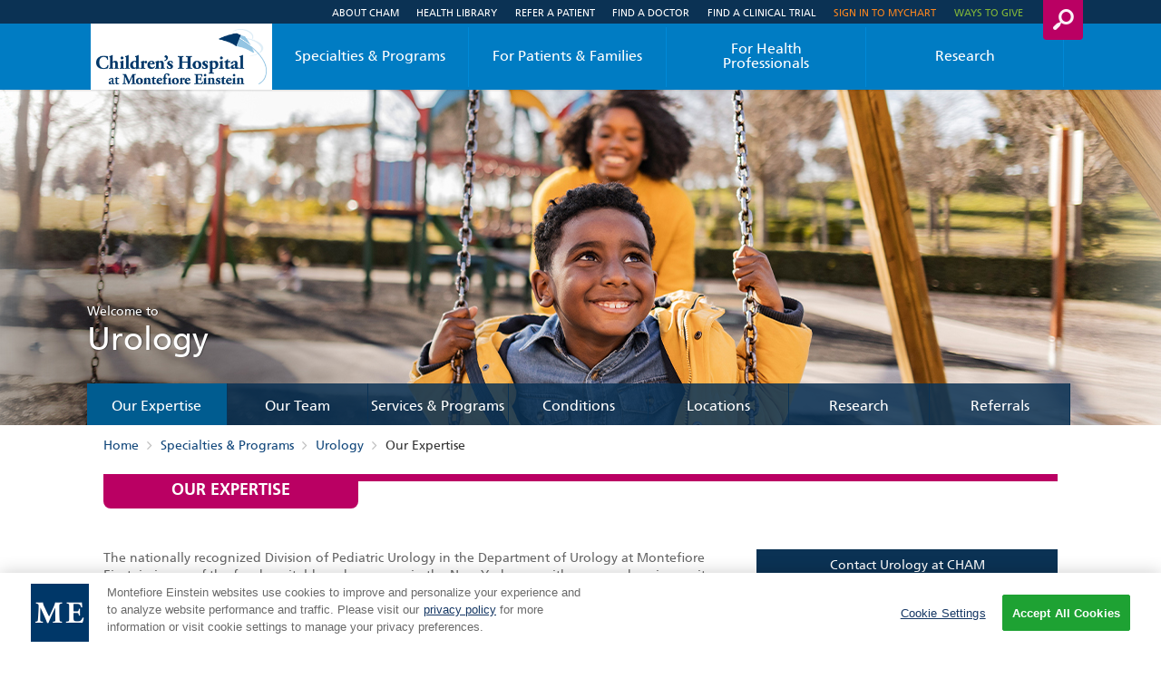

--- FILE ---
content_type: text/html; charset=utf-8
request_url: https://www.cham.org/specialties-and-programs/urology/our-expertise
body_size: 32973
content:


<!DOCTYPE html>
<html id="htmlTag" xmlns="http://www.w3.org/1999/xhtml" lang="en">
<head id="Head1">
    <!--Copyright Bridgeline Digital, Inc. An unpublished work created in 2009. All rights reserved. This software contains the confidential and trade secret information of Bridgeline Digital, Inc. ("Bridgeline").  Copying, distribution or disclosure without Bridgeline's express written permission is prohibited-->
    <title>Urology – Our Expertise | The Children's Hospital at Montefiore</title>
<meta name="description" content="Urology doctor visits are comfortable and easy for young patients at our hospital-based program within the Children&#39;s Hospital at Montefiore." />
<link media="ALL" rel="stylesheet" type="text/css" href="/Style%20Library/PageStyle/style-new.css?v=638883633420023949" />
<link media="Screen" rel="stylesheet" type="text/css" href="/Style%20Library/PageStyle/updates.css?v=639010270400000000" />
<link media="Screen" rel="stylesheet" type="text/css" href="/Style%20Library/PageStyle/overrides.css?v=638895693004990724" />
<link media="Screen" rel="stylesheet" type="text/css" href="/Style%20Library/PageStyle/alert2.css?v=638883633413264027" />
<link href="https://www.cham.org/specialties-and-programs/urology/our-expertise" rel="canonical" /><script type="text/javascript" src="//code.jquery.com/jquery-3.7.1.min.js"></script>
<script type="text/javascript" src="https://ajax.googleapis.com/ajax/libs/jqueryui/1.11.1/jquery-ui.min.js"></script>
<script type="text/javascript" src="/js/CustomTrackingScript.js?v=638670192220000000"></script>
<script type="text/javascript" src="/Script%20Library/PageScripts/common.js?v=639010270380000000"></script>
<script type="text/javascript" src="/Script%20Library/PageScripts/easyzoom.js?v=639010270380000000"></script>
<script type="text/javascript" src="/Script%20Library/PageScripts/modernizr.js?v=639010270380000000"></script>
<script type="text/javascript" src="/Script%20Library/PageScripts/slider.js?v=639010270380000000"></script>
<script type="text/javascript" src="/Script%20Library/PageScripts/jssor.slider.min.js?v=638883633401884285"></script>
<script type="text/javascript" src="/Script%20Library/PageScripts/cham-gtm.js?v=638883633392634401"></script>
<script type="text/javascript" src="/Script%20Library/PageScripts/new_cham_donate_js.js?v=638883633405134250"></script>
<script type="text/javascript" src="/Script%20Library/PageScripts/chatbot.js?v=638883633392854482"></script>
<script type="text/javascript" src="/Script%20Library/PageScripts/titlefix.js?v=638883633406834173"></script>
<script type="text/javascript" src="/Script%20Library/PageScripts/ctaTracking.js?v=638883633394984434"></script>
<script type="text/javascript" src="/Script%20Library/PageScripts/clean_space_on_fad-v1.js?v=638883633393334862"></script>
<script type="text/javascript" src="/Script%20Library/OneTrust/OneTrust.js?v=638883633389894516"></script>
<script type="text/javascript" src="/Script%20Library/PageScripts/nav-fix.js?v=638883633404904236"></script>
<script type="text/javascript" src="/js/form_validation.js?v=638670192220000000"></script>
<script type="text/javascript">
//<![CDATA[
var publicSiteUrl='https://www.cham.org/';
var editorContext='SiteEditor';
var basePageType='basepage';
var pageState='View';
var jSpinnerUrl='/iapps_images/spinner.gif';
var jRotatingCube='/iapps_images/loading-spinner.gif';
var jWebApiRoutePath='api';
var PageId='c6da5bf7-4059-4957-9fa3-0231acc3a2e8';
var WorkflowId='';
var ReferrerTypeId='8';
var ReferrerUrl='specialties-and-programs/urology/our-expertise/our-expertise';

var siteId = '8039ce09-e7da-47e1-bcec-df96b5e411f4';var swgif = '/Tracking/WebPageEventLogger.axd';
function Forms_OnCallbackError() { abortFormRequest = true;}
function Forms_OnCallbackComplete() { FormContainer_OnCallbackComplete(); }
//]]>
</script>

<script type="module" src="https://cdn.jsdelivr.net/npm/@bridgeline-digital/hawksearch-handlebars-ui@6.3.5/dist/hawksearch-handlebars-ui.min.js"></script>
<script type="text/javascript">
    addEventListener('hawksearch:loaded', () => {
        HawkSearch.init({
            clientId: '97781e6f1a6a4d42bf5e0e19e9d43c5f',
            search: {
                url: "/search",		// Url to your site's search page
                endpointUrl: "https://childrenshospitalatmontefiorecham.searchapi-na.hawksearch.com",
                itemTypes: {
                    default: "content"
                },
            },
            recommendations: {
                endpointUrl: "https://childrenshospitalatmontefiorecham.recs-na.hawksearch.com"       // Url of the Recommendations API in the Hawksearch DEV environment
            },
            tracking: {
                enabled: true,
                endpointUrl: "https://childrenshospitalatmontefiorecham.tracking-na.hawksearch.com"   // Url of the Tracking API in the Hawksearch DEV environment
            },
            urlPrefixes: {
                assets: "https://www.cham.org",
                content: "https://www.cham.org"
            },
            css: {
                customStyles: '/Style Library/PageStyle/hawksearch.css'
            },
            components: {
                "autocomplete": {
                    template: `
                        <div class="autocomplete">
                            <div class="row">
                                {{#if products.results.length}}
                                    {{#if (or categories.results.length content.results.length queries.results.length productSuggestedQueries.results.length contentSuggestedQueries.results.length)}}
                                    <div class="column column--12">
                                    {{else}}
                                    <div class="column column--12">
                                    {{/if}}
                                        <span class="autocomplete__title autocomplete__title--products">{{products.title}}</span>
                                        <div class="row autocomplete__products">
                                            {{#each products.results}}
                                                <div class="column column--12 column-sm--4">
                                                    <div class="autocomplete__product">
                                                        <a hawksearch-product="{{id}}" href="{{url}}" class="autocomplete__product__image">
                                                            <img hawksearch-image src="{{imageUrl}}" alt="" />
                                                        </a>
                                                        <span class="autocomplete__product__title">
                                                            <a hawksearch-product="{{id}}" href="{{url}}">{{getTitleHTML attributes}}</a>
                                                        </span>
                                                        {{#if rating}}
                                                            <hawksearch-rating rating="{{rating}}"></hawksearch-rating>
                                                        {{/if}}
                                                        {{#unless (eq price undefined)}}
                                                            <div class="autocomplete__product__price" itemprop="offers" itemtype="http://schema.org/Offer" itemscope>
                                                                {{#if (lt salePrice price)}}
                                                                    <span class="autocomplete__product__price__original">{{currency price}}</span>
                                                                    <span class="autocomplete__product__price__current" itemprop="price">{{currency salePrice}}</span>
                                                                {{else}}
                                                                    <span class="autocomplete__product__price-__current" itemprop="price">{{currency price}}</span>
                                                                {{/if}}
                                                            </div>
                                                        {{/unless}}
                                                        <hawksearch-variant-selector></hawksearch-variant-selector>
                                                    </div>
                                                </div>
                                            {{/each}}
                                        </div>
                                    </div>
                                {{/if}}
                                {{#if (or categories.results.length content.results.length queries.results.length productSuggestedQueries.results.length contentSuggestedQueries.results.length)}}
                                    {{#if products.results.length}}
                                    <div class="column column--12">
                                    {{else}}
                                    <div class="column column--12">
                                    {{/if}}
                                        {{#if productSuggestedQueries.results.length}}
                                            <span class="autocomplete__title autocomplete__title--queries">{{productSuggestedQueries.title}}</span>
                                            <ul class="autocomplete__list">
                                                {{#each productSuggestedQueries.results}}
                                                    <li>
                                                        <a hawksearch-query="{{query}}" href="{{url}}">{{query}}</a>
                                                    </li>
                                                {{/each}}
                                            </ul>
                                        {{/if}}
                                        {{#if contentSuggestedQueries.results.length}}
                                            <span class="autocomplete__title autocomplete__title--queries">{{contentSuggestedQueries.title}}</span>
                                            <ul class="autocomplete__list">
                                                {{#each contentSuggestedQueries.results}}
                                                    <li>
                                                        <a hawksearch-query="{{query}}" href="{{url}}">{{query}}</a>
                                                    </li>
                                                {{/each}}
                                            </ul>
                                        {{/if}}
                                        {{#if categories.results.length}}
                                            <span class="autocomplete__title autocomplete__title--categories">{{categories.title}}</span>
                                            <ul class="autocomplete__list">
                                                {{#each categories.results}}
                                                    <li>
                                                        <a hawksearch-category-field="{{field}}" hawksearch-category-value="{{value}}" href="{{url}}">{{html title}}</a>
                                                    </li>
                                                {{/each}}
                                            </ul>
                                        {{/if}}
                                        {{#if content.results.length}}
                                            <span class="autocomplete__title autocomplete__title--content">{{content.title}}</span>
                                            <ul class="autocomplete__list">
                                                {{#each content.results}}
                                                    <li>
                                                        <a hawksearch-content="{{id}}" href="{{url}}">{{html title}}</a>
                                                    </li>
                                                {{/each}}
                                            </ul>
                                        {{/if}}
                                        {{#if queries.results.length}}
                                            <span class="autocomplete__title autocomplete__title--queries">{{queries.title}}</span>
                                            <ul class="autocomplete__list">
                                                {{#each queries.results}}
                                                    <li>
                                                        <a hawksearch-query="{{query}}" href="{{url}}">{{query}}</a>
                                                    </li>
                                                {{/each}}
                                            </ul>
                                        {{/if}}
                                    </div>
                                {{/if}}
                            </div>
                            <div class="autocomplete__view-all">
                                <a hawksearch-view-all>View All</a>
                            </div>
                        </div>
                    `
                },
                "facets-list": {
                    strings: {
                        heading: "Filter"
                    }
                },
                "pagination": {
                    template: `
                        <div class="pagination">
                            {{#if strings.summary}}
                                <div class="pagination__summary">{{strings.summary}}</div>
                            {{/if}}
                            <div class="pagination__pages">
                                {{#if displayFirstLink}}
                                    <!--<span hawksearch-page="1" class="link pagination__page pagination__page--first" title="{{strings.first}}">
                                        First
                                    </span>-->
                                {{/if}}
                                {{#if displayPreviousLink}}
                                    <a hawksearch-page="{{subtract page 1}}" rel="prev" href="{{pageUrl (subtract page 1)}}" class="pagination__page pagination__page--previous" title="{{strings.previous}}">
                                        Previous
                                    </a>
                                {{/if}}
                                {{#each pages}}
                                    {{#if (eq this @root.page)}}
                                        <span class="pagination__page pagination__page--selected">{{this}}</span>
                                    {{else}}
                                        <a hawksearch-page="{{this}}" href="{{pageUrl this}}" class="pagination__page">{{this}}</a>
                                    {{/if}}
                                {{/each}}
                                {{#if displayNextLink}}
                                    <a hawksearch-page="{{add page 1}}" rel="next" href="{{pageUrl (add page 1)}}" class="pagination__page pagination__page--next" title="{{strings.next}}">
                                        Next
                                    </a>
                                {{/if}}
                                <!--{{#if displayLastLink}}
                                    <span hawksearch-page="{{totalPages}}" class="link pagination__page pagination__page--last" title="{{strings.last}}">
                                        Last
                                    </span>
                                {{/if}}-->
                            </div>
                        </div>
                    `
                },
                "search-field": {
                    strings: {
                        placeholder: "Enter Search"
                    },
                    template: `
                        <div class="search-field">
                            <div class="search-field-wrapper">
                                <input id="search-field" type="text" hawksearch-input value="{{query}}" placeholder="{{strings.placeholder}}" />
                                <a class="button-link" href="#" tabindex="0" onclick="reissueSearchSpecific('header');">Search</a>
                            </div>
                            <hawksearch-autocomplete></hawksearch-autocomplete>
                        </div>
                    `
                },
                "search-results": {
                    template: `
                        <hawksearch-modified-query></hawksearch-modified-query>
                        <hawksearch-query-suggestions></hawksearch-query-suggestions>
                        <div class="row">
                            <div class="column column--12 column-md--3 left-container">
                                <hawksearch-content-zone name="LeftTop"></hawksearch-content-zone>
                                <div hawksearch-facet-heading="" class="facet__heading">
                                    Results per Page
                                </div>
                                <hawksearch-page-size></hawksearch-page-size>
                                <div hawksearch-facet-heading="" class="facet__heading">
                                    Sort By
                                </div>
                                <hawksearch-sorting></hawksearch-sorting>
                                <hawksearch-facets-list></hawksearch-facets-list>
                                <hawksearch-content-zone name="LeftBottom"></hawksearch-content-zone>
                            </div>
                            <div class="column column--12 column-md--9">
                                <div class="row search-again">
                                    <div class="column">
                                        <div class="siderail-container">
                                            <div class="conditions-search">
                                                <h2 class="h5 uppercase light">Search Again</h2>
                                                <input type="text" placeholder="Enter Search" id="search-again" onkeydown=reissueSearch(event); value="{{getQuery}}">
                                                <p><a class="button-link pink full-width bottom-margin compact" href="#" tabindex="0" onclick="reissueSearchSpecific('again');">Search</a></p>
                                            </div>
                                        </div>
                                    </div>
                                </div>
                                <hawksearch-content-zone name="Top"></hawksearch-content-zone>
                                <hawksearch-content-zone name="Top2"></hawksearch-content-zone>
                                <hawksearch-tabs></hawksearch-tabs>
                                <hawksearch-selected-facets></hawksearch-selected-facets>
                                <div class="row results-container">
                                    <div class="column column--12">
                                        <hawksearch-pagination></hawksearch-pagination>
                                    </div>
                                </div>
                                <hawksearch-search-results-list></hawksearch-search-results-list>
                                <hawksearch-content-zone name="Bottom"></hawksearch-content-zone>
                                <hawksearch-content-zone name="Bottom2"></hawksearch-content-zone>
                                <div class="row">
                                    <div class="column column--12">
                                        <hawksearch-pagination></hawksearch-pagination>
                                    </div>
                                </div>
                            </div>
                        </div>
                    `
                },
                "search-results-item": {
                    template: `
                        <div class="search-results-list__item search-results-list__item--{{type}}">
                            {{#if pinned}}
                                <span class="search-results-list__item__pin">
                                    <hawksearch-icon name="star"></hawksearch-icon>
                                </span>
                            {{/if}}
                            {{#if (eq type "product")}}
                                {{#if (lt salePrice price)}}
                                    <span class="search-results-list__item__sale-indicator">{{strings.sale}}</span>
                                {{/if}}
                                <a hawksearch-link href="{{url}}" class="search-results-list__item__image" aria-label="{{title}}">
                                    <img hawksearch-image src="{{imageUrl}}" alt="" />
                                </a>
                                <div class="search-results-list__item__title">
                                    <a hawksearch-link href="{{url}}">{{getTitle attributes}}</a>
                                </div>
                                {{#if rating}}
                                    <hawksearch-rating rating="{{rating}}"></hawksearch-rating>
                                {{/if}}
                                {{#unless (eq price undefined)}}
                                    <div class="search-results-list__item__price" itemprop="offers" itemtype="http://schema.org/Offer" itemscope>
                                        {{#if (lt salePrice price)}}
                                            <span class="search-results-list__item__price__original">{{currency price}}</span>
                                            <span class="search-results-list__item__price__current" itemprop="price">{{currency salePrice}}</span>
                                        {{else}}
                                            <span class="search-results-list__item__price-__current" itemprop="price">{{currency price}}</span>
                                        {{/if}}
                                    </div>
                                {{/unless}}
                                <hawksearch-variant-selector></hawksearch-variant-selector>
                            {{else}}
                                <div class="row">
                                    {{#if (isDoctor attributes)}}
                                      {{#if attributes.photourl}}
                                            <div class="column column--12 column-sm--2">
                                                <figure class="headshot">
                                                    <img hawksearch-image src="{{attributes.photourl}}" alt="" />
                                                </figure>
                                            </div>
                                        {{/if}}
                                        {{#if attributes.photourl}}
                                        <div class="column column--12 column-sm--10 flex-align-self-sm-center">
                                        {{else}}
                                        <div class="column column--12 flex-align-self-sm-center">
                                        {{/if}}
                                            <div class="search-results-list__item__title">
                                                <a hawksearch-link href="{{url}}">{{getTitle attributes}}</a>
                                            </div>
                                            {{#if attributes.academictitle}}
                                            <div class="search-results-list__item__academictitle">
                                                {{attributes.academictitle}}
                                            </div>
                                            {{/if}}
                                            <div class="view">
                                                <a hawksearch-link" href="{{url}}">View Full Profile</a>
                                            </div>
                                        </div>
                                    {{else}}
                                        {{#if imageUrl}}
                                            <div class="column column--12 column-sm--4">
                                                <a hawksearch-link href="{{url}}">
                                                    <img hawksearch-image src="{{imageUrl}}" alt="" />
                                                </a>
                                            </div>
                                        {{/if}}
                                        {{#if imageUrl}}
                                        <div class="column column--12 column-sm--8 flex-align-self-sm-center">
                                        {{else}}
                                        <div class="column column--12 flex-align-self-sm-center">
                                        {{/if}}
                                            <div class="search-results-list__item__title">
                                                <a hawksearch-link href="{{url}}">{{getTitle attributes}}</a>
                                            </div>
                                            {{#if description}}
                                            <div class="search-results-list__item__description">
                                                <p>{{formatDescription description 200}}</p>
                                            </div>
                                            {{/if}}
                                        </div>
                                    {{/if}}
                                </div>
                            {{/if}}
                        </div>
                    `
                },
                "tabs": {
                    template: `
                        <div class="tabs__wrapper">
                            <ul class="tabs{{attribute ' tabs--list' (gt tabs.length 4)}}">
                            <li class="tabs__item{{checkTabs 'All'}}" hawksearch-tab-value="{{value}}">All</li>
                                {{#each tabs}}
                                    <li class="tabs__item{{checkTabs value}}" hawksearch-tab-value="{{value}}">
                                        {{title}}
                                        {{#if @root.displayCount}}({{count}}){{/if}}
                                    </li>
                                {{/each}}
                            </ul>
                        </div>
                    `
                }
            }
        });
    });
    addEventListener("hawksearch:initialized", (event) => {
        addEventListener("hawksearch:after-search-executed", (event) => {
            const searchResponse = event.detail;
            sessionStorage.setItem("hawksearch-keyword", searchResponse.Keyword);
        });
        HawkSearch.handlebars.registerHelper("getKeyword", function () {
            if (sessionStorage.getItem("hawksearch-keyword")) {
                return sessionStorage.getItem("hawksearch-keyword");
            }
            return "";
        });
        HawkSearch.handlebars.registerHelper('checkTabs', function (tabName) {
            if (tabName === 'All' && !HawkSearch.searchRequest.facets?.type) {
                return ' tabs__item--selected';
            }
            if (HawkSearch.searchRequest.facets?.type?.length === 1) {
                if (HawkSearch.searchRequest.facets?.type[0] === tabName) {
                    return ' tabs__item--selected';
                }
            }
            return '';
        });
        HawkSearch.handlebars.registerHelper("formatPhone", function (phone) {
            if (phone) {
                if (phone[0]) {
                    const digits = phone[0].replace(/\D/g, '');
                    if (digits.length !== 10) {
                        return phone;
                    }
                    return '${digits.slice(0, 3)}.${digits.slice(3, 6)}.${digits.slice(6)}';
                }
            }
            return phone;
        });
        HawkSearch.handlebars.registerHelper("getSpecialties", function (specialties) {
            let html = "<ul class=\"specialties\">";
            specialties.forEach(specialty => {
                html += "<li>" + specialty + "</li>";
            });
            html += "</ul>";
            return html;
        });
        HawkSearch.handlebars.registerHelper("getQuery", function () {
            if (HawkSearch?.searchResponse?.query) return HawkSearch.searchResponse.query;
            return '';
        });
        HawkSearch.handlebars.registerHelper("getTitle", function (attributes) {
            if (attributes?.titletag)
                if (attributes.titletag[0])
                    return attributes.titletag;
            return attributes.title;
        });
        HawkSearch.handlebars.registerHelper("getTitleHTML", function (attributes) {
            if (attributes?.titletag)
                if (attributes.titletag[0])
                    return HawkSearch.handlebars.helpers.html(attributes.titletag);
            return HawkSearch.handlebars.helpers.html(attributes.title);
        });
        HawkSearch.handlebars.registerHelper("isDoctor", function (attributes) {
            if (attributes?.type[0] === "Doctors") return true;
            return false;
        });
        HawkSearch.handlebars.registerHelper("formatDescription", function (description, maxLength) {
            if (description.length <= maxLength) return description;
            let truncated = description.slice(0, maxLength);
            let lastSpace = truncated.lastIndexOf(" ");
            if (lastSpace > 0) {
                truncated = truncated.slice(0, lastSpace);
            }
            truncated = truncated.replace(/[,]+\s*$/, '');
            if (!truncated.endsWith('.')) {
                truncated += "...";
            }
            return truncated;
        });
    });
</script><!-- Google Tag Manager -->
<script>(function(w,d,s,l,i){w[l]=w[l]||[];w[l].push({'gtm.start':
new Date().getTime(),event:'gtm.js'});var f=d.getElementsByTagName(s)[0],
j=d.createElement(s),dl=l!='dataLayer'?'&l='+l:'';j.async=true;j.src=
'https://www.googletagmanager.com/gtm.js?id='+i+dl;f.parentNode.insertBefore(j,f);
})(window,document,'script','dataLayer','GTM-TZ4B4K7');</script>
<!-- End Google Tag Manager --><meta id="handheldFriendly" name="HandheldFriendly" content="True" /><meta id="mobileOptimized" name="MobileOptimized" content="320" /><meta id="clearType" http-equiv="cleartype" content="on" /><meta id="viewport" name="viewport" content="width=device-width, initial-scale=1, maximum-scale=1, user-scalable=no" /><link id="baseCss" rel="stylesheet" type="text/css" href="/Style%20Library/PageStyle/base.css" /><link id="responsiveCss" rel="stylesheet" type="text/css" href="/Style%20Library/PageStyle/responsive.css" media="screen and (min-width: 21.333em)" />
<!--[if (lt IE 9) & (!IEMobile)]>
<link id="ielt9css" rel="stylesheet" type="text/css" href="/Style%20Library/PageStyle/lateIE.css" />
<![endif]-->
<link id="favicon" rel="shortcut icon" href="../../favicon.ico" type="image/x-icon" /><link id="iPhoneTouchIcon" rel="apple-touch-icon" href="../../cham-touch-icon-iphone.png" /><link id="iPadTouchIcon" rel="apple-touch-icon" sizes="76x76" href="../../cham-touch-icon-ipad.png" /><link id="iPhoneRetinaTouchIcon" rel="apple-touch-icon" sizes="120x120" href="../../cham-touch-icon-iphone-retina.png" /><link id="iPadRetinaTouchIcon" rel="apple-touch-icon" sizes="152x152" href="../../cham-touch-icon-ipad-retina.png" /><script>(function (w, d, s, l, i) {
w[l] = w[l] || []; w[l].push({
'gtm.start':
new Date().getTime(), event: 'gtm.js'
}); var f = d.getElementsByTagName(s)[0],
j = d.createElement(s), dl = l != 'dataLayer' ? '&l=' + l : ''; j.async = true; j.src =
'//www.googletagmanager.com/gtm.js?id=' + i + dl; f.parentNode.insertBefore(j, f);
})(window, document, 'script', 'dataLayer', 'xyz-0000');</script>
<meta name="iapps:tag:search-preview" content="0" />
                              <script>!function(a){var e="https://s.go-mpulse.net/boomerang/",t="addEventListener";if("False"=="True")a.BOOMR_config=a.BOOMR_config||{},a.BOOMR_config.PageParams=a.BOOMR_config.PageParams||{},a.BOOMR_config.PageParams.pci=!0,e="https://s2.go-mpulse.net/boomerang/";if(window.BOOMR_API_key="NP8Q5-P5V8L-DS5SC-G5XJZ-X7RMF",function(){function n(e){a.BOOMR_onload=e&&e.timeStamp||(new Date).getTime()}if(!a.BOOMR||!a.BOOMR.version&&!a.BOOMR.snippetExecuted){a.BOOMR=a.BOOMR||{},a.BOOMR.snippetExecuted=!0;var i,_,o,r=document.createElement("iframe");if(a[t])a[t]("load",n,!1);else if(a.attachEvent)a.attachEvent("onload",n);r.src="javascript:void(0)",r.title="",r.role="presentation",(r.frameElement||r).style.cssText="width:0;height:0;border:0;display:none;",o=document.getElementsByTagName("script")[0],o.parentNode.insertBefore(r,o);try{_=r.contentWindow.document}catch(O){i=document.domain,r.src="javascript:var d=document.open();d.domain='"+i+"';void(0);",_=r.contentWindow.document}_.open()._l=function(){var a=this.createElement("script");if(i)this.domain=i;a.id="boomr-if-as",a.src=e+"NP8Q5-P5V8L-DS5SC-G5XJZ-X7RMF",BOOMR_lstart=(new Date).getTime(),this.body.appendChild(a)},_.write("<bo"+'dy onload="document._l();">'),_.close()}}(),"".length>0)if(a&&"performance"in a&&a.performance&&"function"==typeof a.performance.setResourceTimingBufferSize)a.performance.setResourceTimingBufferSize();!function(){if(BOOMR=a.BOOMR||{},BOOMR.plugins=BOOMR.plugins||{},!BOOMR.plugins.AK){var e=""=="true"?1:0,t="",n="aofvo3ixzvmzc2lrceaa-f-1ae132fdd-clientnsv4-s.akamaihd.net",i="false"=="true"?2:1,_={"ak.v":"39","ak.cp":"1132635","ak.ai":parseInt("671176",10),"ak.ol":"0","ak.cr":10,"ak.ipv":4,"ak.proto":"h2","ak.rid":"81d68f4","ak.r":38938,"ak.a2":e,"ak.m":"dscb","ak.n":"essl","ak.bpcip":"3.139.87.0","ak.cport":60294,"ak.gh":"23.55.170.187","ak.quicv":"","ak.tlsv":"tls1.3","ak.0rtt":"","ak.0rtt.ed":"","ak.csrc":"-","ak.acc":"","ak.t":"1769017600","ak.ak":"hOBiQwZUYzCg5VSAfCLimQ==mjfEHm+fMNXOoQE6mTiDmiIUbqpP7eLkj1+1DPgS9ES0UmY3di2bAoqBceC152gVSaBjJLFsdhPHiKhpBDVQoiebOqbCVsOwrmYkR7OzErozHcUqxg2iC1k0wF9cEabWh+uBvvNWJwf/yh/UP0zRlscxG5ZAB/7ddXoz+Pded8nnntkLEHiXKua1c9YIxTAY0uZUSGcbkiAqv1n07ldViCFrdwuZaK7D7AR1/XzUrFQUCYqpPmjQpOtdiEGhHrMhAAuGEyvd5gfVkw8ms8CmWY13Y9vyehM1Y0G5NWOAP5YRWN3pBFRkupn9gCjWy1UlolaIP1Y+BF7TySQRAw/7T/LqVuh4kMpRFZH6ND36sA9x/uiYoOIjW7WVLEjJ0miOVescZRjqqJ3R0RqCpYxI/X2PJ51xZ9Tukl8Pa5KL1WE=","ak.pv":"15","ak.dpoabenc":"","ak.tf":i};if(""!==t)_["ak.ruds"]=t;var o={i:!1,av:function(e){var t="http.initiator";if(e&&(!e[t]||"spa_hard"===e[t]))_["ak.feo"]=void 0!==a.aFeoApplied?1:0,BOOMR.addVar(_)},rv:function(){var a=["ak.bpcip","ak.cport","ak.cr","ak.csrc","ak.gh","ak.ipv","ak.m","ak.n","ak.ol","ak.proto","ak.quicv","ak.tlsv","ak.0rtt","ak.0rtt.ed","ak.r","ak.acc","ak.t","ak.tf"];BOOMR.removeVar(a)}};BOOMR.plugins.AK={akVars:_,akDNSPreFetchDomain:n,init:function(){if(!o.i){var a=BOOMR.subscribe;a("before_beacon",o.av,null,null),a("onbeacon",o.rv,null,null),o.i=!0}return this},is_complete:function(){return!0}}}}()}(window);</script></head>
<body id="bodyTag">
    <!-- Google Tag Manager (noscript) -->
<noscript><iframe src="https://www.googletagmanager.com/ns.html?id=GTM-TZ4B4K7"
height="0" width="0" style="display:none;visibility:hidden"></iframe></noscript>
<!-- End Google Tag Manager (noscript) -->
    
    <form method="post" action="/specialties-and-programs/urology/our-expertise" onsubmit="javascript:return WebForm_OnSubmit();" id="form1">
<div class="aspNetHidden">
<input type="hidden" name="__EVENTTARGET" id="__EVENTTARGET" value="" />
<input type="hidden" name="__EVENTARGUMENT" id="__EVENTARGUMENT" value="" />

</div>

<script type="text/javascript">
//<![CDATA[
var theForm = document.forms['form1'];
function __doPostBack(eventTarget, eventArgument) {
    if (!theForm.onsubmit || (theForm.onsubmit() != false)) {
        theForm.__EVENTTARGET.value = eventTarget;
        theForm.__EVENTARGUMENT.value = eventArgument;
        theForm.submit();
    }
}
//]]>
</script>


<script src="https://ajax.aspnetcdn.com/ajax/4.6/1/WebForms.js" type="text/javascript"></script>
<script type="text/javascript">
//<![CDATA[
window.WebForm_PostBackOptions||document.write('<script type="text/javascript" src="/WebResource.axd?d=oCKj8IvNuIk7gy1HJUatdrxc44YP4nQWME8Wxdd6DGPnke3qspDXbthnORZlPAcXN7_u1xDrkIusxuRK-nyT4HeVlao1&amp;t=638901397900000000"><\/script>');//]]>
</script>



<script type="text/javascript">
//<![CDATA[
var jTemplateType='0';var loadedFromVersion='False';//]]>
</script>
<script type="text/javascript">
//<![CDATA[
window.ComponentArt_Atlas=1;window.ComponentArt_Fw35=1;
//]]>
</script>

<script src="https://ajax.aspnetcdn.com/ajax/4.6/1/MicrosoftAjax.js" type="text/javascript"></script>
<script type="text/javascript">
//<![CDATA[
(window.Sys && Sys._Application && Sys.Observer)||document.write('<script type="text/javascript" src="/ScriptResource.axd?d=C0-jv8mCc3YH01nQBjS-_7iqxAhQwr1PAupAXWe9c-BPPGUzsXZR04BVmo0GfZ6DYf-qRgRxNRrIK4XxIcCtMtvwYi2DvMZh8gSrkeCsXgxJzW1HtAy8NZq70TAxcfFSjb7b6N-fcCXIWvVYDR11RiosX1o1&t=5c0e0825"><\/script>');//]]>
</script>

<script src="https://ajax.aspnetcdn.com/ajax/4.6/1/MicrosoftAjaxWebForms.js" type="text/javascript"></script>
<script type="text/javascript">
//<![CDATA[
(window.Sys && Sys.WebForms)||document.write('<script type="text/javascript" src="/ScriptResource.axd?d=CkWDPtA3hXBHN7AqG5hE3AqHF3VpqsYHc2CORuy9yY-68UdbUfqEq988tjrPIpe-j_OLXO-j30fU7S3eQMTXmXucYiW4XyTEgu6YEG0ouvBlwMiFFZrNJMo6VfqMY2-D_9TN8uAlpOAtlcy_A1FeI5E3pNtBAkyeM0UpNdqXkUDtx89Z0&t=5c0e0825"><\/script>');function WebForm_OnSubmit() {
ComponentArt_FormSubmitHandler(null, true);
return true;
}
//]]>
</script>

        <script type="text/javascript">
//<![CDATA[
Sys.WebForms.PageRequestManager._initialize('scriptManager', 'form1', [], [], [], 90, '');
//]]>
</script>

        
        
        
<!-- Google Tag Manager -->
<noscript>
    <iframe src="//www.googletagmanager.com/ns.html?id=xyz-0000"
        height="0" width="0" style="display: none; visibility: hidden"></iframe>
</noscript>
<!-- End Google Tag Manager -->
<script>
    function doConditionSearch(elm) {
        var keyword = $('#' + elm).val();
        window.location = "/search" + "?t=Health%20Information&q=" + keyword;
    }
</script>
<header class="main-header" role="banner">
    <div class="top-bar">
        <div class="utilities">
            <div class="site-search">
                <a href="javascript:void(0)" class="hiddenTriggerClick search-toggle" aria-label="search button"><span class="sr-only">Search</span></a>
                <div class="hiddenContent form-search">
                        
                        <div class="row search-fieldset">
                            <div class="column x-sm-24">
                                <hawksearch-search-field></hawksearch-search-field>
                            </div>
                        </div>
                        
                    <div class="row search-drop-content"></div>
                </div>
                <div id="ctl01_Header_hnUtilityNavigation" class="CLMenuDataView">
	<nav class="utility-nav"><ul>
    <li><a href="/about-cham" aria-haspopup="true" aria-expanded="false">About CHAM</a><ul>
        <li><a href="/about-cham/who-we-are">Who We Are</a></li>
        <li><a href="/about-cham/our-mission">Our Mission</a></li>
        <li><a href="/about-cham/our-values">Our Values</a></li>
        <li><a href="/for-health-professionals/cham-leadership">CHAM Leadership</a></li>
        <li><a href="/about-cham/in-the-community">In the Community</a></li>
        <li><a href="/about-cham/cham-mentions">CHAM Mentions</a></li>
        <li><a href="/about-cham/bronx-locations">Bronx Locations</a></li>
        <li><a href="/about-cham/us-news-world-report">US News & World Report</a></li>
      </ul>
    </li>
    <li><a href="/health-library" aria-haspopup="true" aria-expanded="false">Health Library</a><ul>
        <li><a href="/health-library">Patient Health Library</a></li>
      </ul>
    </li>
    <li><a href="/for-health-professionals/refer-a-patient" aria-haspopup="true" aria-expanded="false">Refer a Patient</a></li>
    <li><a href="/patients-families/find-a-doctor" aria-haspopup="true" aria-expanded="false">Find a Doctor</a></li>
    <li><a href="/find-a-clinical-trial" aria-haspopup="true" aria-expanded="false">Find a Clinical Trial </a></li>
    <li><a href="https://mychart.montefiore.org/mychart/Authentication/Login" aria-haspopup="true" aria-expanded="false" class="brand-orange">SIGN IN TO MYCHART</a></li>
    <li><a href="/ways-to-give" aria-haspopup="true" aria-expanded="false" class="brand-green">Ways to Give</a><ul>
        <li><a href="/ways-to-give/volunteer">Volunteer</a></li>
        <li><a href="/ways-to-give/volunteering-at-cham">Volunteering at CHAM</a></li>
        <li><a href="/ways-to-give/why-support-montefiore">Why Support Montefiore</a></li>
        <li><a href="/ways-to-give/donate">Donate</a></li>
      </ul>
    </li>
  </ul></nav><input name="ctl01$Header$hnUtilityNavigation$ctl01_Header_hnUtilityNavigationCallBack_ClientValues" type="hidden" id="ctl01_Header_hnUtilityNavigationCallBack_ClientValues" value="0^^" />
</div>
            </div>
        </div>
    </div>
    <div class="header-content">
        <a href="/" class="main-logo">
            <img src='/Image Library/Global Assets/CHAM_at_Montefiore_Einstein_Logo_322px.png' alt="Logo for The Children’s Hospital at Montefiore" /></a>
        <a href="javascript:void(0)" class="main-nav-toggle" aria-label="menu navigation toggle"><span class="sr-only">Toggle menu</span></a>
        <div id="ctl01_Header_GlobalNav" class="main-nav">
	<nav role="navigation"><ul class="main"><li><a href="/specialties-programs" aria-haspopup="true" aria-expanded="false">Specialties & Programs</a><ul class="mega-menu pediatric"><div class="menu-row main"><li><a href="/specialties-programs/pediatric-specialties">Pediatric Specialties</a><ul>
            <div class="submenu-row">
          <li><span class="flyout"><a href="/specialties-programs/pediatric-specialties/view-specialties">View Specialties </a></span></li><li><span class="flyout"><a href="/specialties-and-programs/adolescent-medicine/our-expertise">Adolescent Medicine (Gynecology, Menstrual disorders, Contraception, Eating disorders, Obesity)</a></span></li><li><span class="flyout"><a href="/specialties-and-programs/allergy-immunology/our-expertise">Allergy and Immunology</a></span></li><li><span class="flyout"><a href="/specialties-and-programs/anesthesiology">Anesthesiology</a></span></li><li><span class="flyout"><a href="/specialties-and-programs/cardiology-heart/our-expertise">Cardiology (Heart)</a></span></li><li><span class="flyout"><a href="/specialties-and-programs/cardiology-heart/our-expertise">Cardiothoracic Surgery (Heart)</a></span></li><li><span class="flyout"><a href="/specialties-and-programs/community-and-population-health/our-expertise">Community and Population Health</a></span></li><li><span class="flyout"><a href="/specialties-programs/pediatric-specialties/craniofacial-surgery">Craniofacial Surgery</a></span></li><li><span class="flyout"><a href="/specialties-and-programs/critical-care-medicine/our-expertise">Critical Care Medicine</a></span></li><li><span class="flyout"><a href="/specialties-and-programs/dentistry/our-expertise">Dentistry</a></span></li><li><span class="flyout"><a href="/specialties-and-programs/dermatology-skin/our-expertise">Dermatology (Skin Disorders)</a></span></li><li><span class="flyout"><a href="/specialties-and-programs/developmental-behavioral-pediatrics/our-expertise">Developmental Medicine (Developmental and Behavioral Pediatrics, Autism, ADHD, Developmental Delays and Mental Health)</a></span></li><li><span class="flyout"><a href="/specialties-and-programs/emergency-medicine/our-expertise">Emergency Medicine</a></span></li><li><span class="flyout"><a href="/specialties-and-programs/endocrinology-diabetes/our-expertise">Endocrinology & Diabetes</a></span></li><li><span class="flyout"><a href="/specialties-and-programs/fetal-medicine/our-expertise">Fetal Medicine (High Risk OB/GYN)</a></span></li><li><span class="flyout"><a href="/specialties-and-programs/gastroenterology-and-nutrition/our-expertise">Gastroenterology, Hepatology, and Nutrition (Inflammatory Bowel Disease, Liver Disease, Liver Transplant</a></span></li><li><span class="flyout"><a href="/specialties-and-programs/general-pediatrics/our-expertise">General Pediatrics (Academic General Pediatrics)</a></span></li><li><span class="flyout"><a href="/specialties-and-programs/genetics/our-expertise">Genetics (Inherited Diseases, Rare Diseases, Genetic Counseling)</a></span></li>
            </div>
          
            <div class="submenu-row">
          <li><span class="flyout"><a href="/specialties-and-programs/cardiology-heart">Heart</a></span></li><li><span class="flyout"><a href="/specialties-and-programs/pediatric-hematology-oncology-and-cellular-therapy/our-expertise">Pediatric Hematology, Oncology, and Cellular Therapy</a></span></li><li><span class="flyout"><a href="/specialties-programs/pediatric-specialties/hepatology-liver-disease">Hepatology (Liver Disease)</a></span></li><li><span class="flyout"><a href="/specialties-and-programs/hospital-medicine/our-expertise">Hospital Medicine</a></span></li><li><span class="flyout"><a href="/specialties-and-programs/infectious-diseases/our-expertise">Infectious Disease (Vaccines, Complex Infection and Antibiotic Management)</a></span></li><li><span class="flyout"><a href="/specialties-and-programs/neonatology/our-expertise">Neonatology (Premature and Sick Newborn Care)</a></span></li><li><span class="flyout"><a href="/specialties-and-programs/nephrology-kidney/our-expertise">Nephrology (Kidney Disease, Hypertension, Dialysis, Kidney Transplant)</a></span></li><li><span class="flyout"><a href="/specialties-and-programs/neurology/our-expertise">Neurology (Seizures, Neuromuscular and Brain Diseases, Muscular Dystrophy, Rhett Syndrome)</a></span></li><li><span class="flyout"><a href="/specialties-and-programs/neurosurgery/our-expertise">Neurosurgery</a></span></li><li><span class="flyout"><a href="/specialties-and-programs/ophthalmology-eyes/our-expertise">Ophthalmology (Eye and Vision)</a></span></li><li><span class="flyout"><a href="/specialties-and-programs/orthopedics/our-expertise">Orthopedics (Bones and Joints)</a></span></li><li><span class="flyout"><a href="/specialties-and-programs/otorhinolaryngology-ent/our-expertise">Otorhinolaryngology (Ears, Nose, Throat)</a></span></li><li><span class="flyout"><a href="/specialties-and-programs/psychiatry-child-adolescent/our-expertise">Psychiatry (Therapy for Mental Health Problems, Depression, Psychiatric Diseases)</a></span></li><li><span class="flyout"><a href="/specialties-and-programs/radiology/our-expertise">Radiology (X-rays, ultrasound, MRI, CT, interventional procedures)</a></span></li><li><span class="flyout"><a href="/specialties-and-programs/respiratory-sleep-medicine-lungs/our-expertise">Respiratory and Sleep Medicine (Lung and Breathing Problems, Asthma, Sleep Apnea)</a></span></li><li><span class="flyout"><a href="/specialties-and-programs/rheumatology/our-expertise">Rheumatology (Lupus, Juvenile Arthritis, Childhood Autoimmune Diseases)</a></span></li><li><span class="flyout"><a href="/specialties-and-programs/surgery/our-expertise">Surgery</a></span></li><li><span class="flyout"><a href="/specialties-and-programs/urology/our-expertise">Urology (Kidney, Ureter and Bladder)</a></span></li>
            </div>
          </ul></li></div><div class="menu-row menu-callout"><li><a href="/programs-centers">PROGRAMS & CENTERS</a><ul>
  <li>
    <figure>
      <img class="fancy" src="https://www.cham.org/Image Library/Global Navigation/Expertise and Programs/mega-menu-programs-and-centers-260x260.jpg" alt="PROGRAMS & CENTERS" title="PROGRAMS & CENTERS" />
    </figure><p> <span class="brand-pink"> <a style="color: #007cc3; font-weight: bold;" href="https://www.cham.org/programs-centers/programs-centers">View All Programs & Centers ></a> </span> </p></li>
</ul></li></div></ul></li><li><a href="/patients-families" aria-haspopup="true" aria-expanded="false">For Patients & Families</a><ul class="mega-menu"><div class="menu-row main"><li><a href="/patients-families/getting-here">Getting Here</a></li><li><a href="/patients-families/your-hospital-visit">Your Hospital Visit</a></li><li><a href="/patients-families/neighborhood-services">Neighborhood Services</a></li><li><a href="/patients-families/visitors">Visitors</a></li><li><a href="/patients-families/support-services">Support Services</a></li><li><a href="/patients-families/paying-for-your-visit">Paying For Your Visit</a></li><li><a href="/patients-families/faqs">FAQs</a></li><li><a href="/patients-families/find-a-doctor">Find A Doctor</a></li><li><a href="/patients-families/get-directions">Get Directions</a></li></div><div class="menu-row menu-callout">  <ul>    <li>      <figure>        <a href="">          <img src="https://www.cham.org/Image Library/Global Navigation/Patients and Families/patients-and-families-playroom-175x125.jpg" alt="<blank>" title="<blank>" />        </a>      </figure>      <a href="/"><blank></a>    </li>  </ul></div></ul></li><li><a href="/for-health-professionals" aria-haspopup="true" aria-expanded="false">For Health <span>Professionals</span></a><ul class="mega-menu menu-right"><div class="menu-row main"><li><a href="/for-health-professionals/refer-a-patient">Refer A Patient</a></li><li><a href="/for-health-professionals/residency-and-fellowship-at-the-children-s-hospital-at-montefiore">Residency and Fellowship at the Children’s Hospital at Montefiore </a></li><li><a href="/for-health-professionals/nursing-at-cham">Nursing At CHAM</a></li><li><a href="https://careers.montefiore.org/">Careers</a></li><li><a href="/for-health-professionals/staff-alumni-association">Staff & Alumni Association</a></li><li><a href="/for-health-professionals/quality-performance-improvement">Quality Improvement & Patient Safety</a></li><li><a href="/for-health-professionals/cham-leadership">CHAM Leadership</a></li><li><a href="/for-health-professionals/medical-student-education">Medical Student Education</a></li><li><a href="/for-health-professionals/clinical-pathways">Clinical Pathways</a></li></div><div class="menu-row menu-callout">  <ul>    <li>      <figure>        <a href="">          <img src="https://www.cham.org/Image Library/Global Navigation/For Health Professionals/for-health-professionals-175x125.jpg" alt="<blank>" title="<blank>" />        </a>      </figure>      <a href="/"><blank></a>    </li>  </ul></div></ul></li><li><a href="/research" aria-haspopup="true" aria-expanded="false">Research</a><ul class="mega-menu menu-right"><div class="menu-row main"><li><a href="/research/child-health-research-at-cham">Child Health Research at CHAM</a></li><li><a href="/research/improving-child-health-across-disciplines">Improving Child Health Across Disciplines</a></li><li><a href="/research/clinical-trials">Clinical Trials</a></li><li><a href="https://einsteinmed.edu/">Albert Einstein College Of Medicine</a></li><li><a href="https://www.cham.org/programs-centers/preventive-intervention-research-center-for-child-health-pirc">Preventive Intervention Research Center for Child Health (PIRC)</a></li><li><a href="/research/implement">IMPLEMENT</a></li></div><div class="menu-row menu-callout">  <ul>    <li>      <figure>        <a href="">          <img src="https://www.cham.org/Image Library/Global Navigation/Research/clinical-trials-and-research-175x125.jpg" alt="<blank>" title="<blank>" />        </a>      </figure>      <a href="/"><blank></a>    </li>  </ul></div></ul></li></ul></nav><input name="ctl01$Header$GlobalNav$ctl01_Header_GlobalNavCallBack_ClientValues" type="hidden" id="ctl01_Header_GlobalNavCallBack_ClientValues" value="0^^" />
</div>
    </div>
</header>


<style>
    #dvDesktop.secondary .secondrymain-nav ul.main li .mega-menu {
        display: none !important;
    }
</style>




<style>
    div.mobile-secondary-nav-container {
        display: none;
    }
</style>




<div class="hero hero-large">
    
    <div id="ctl01_PageBanner_PageBanner" class="freeXml">
	<div id="ctl01_PageBanner_PageBanner_ctl00" class="freeXml-container">
		<img src="https://www.cham.org/image%20library/page%20banners/cham_urology_banner_1500x370_v02.jpg" alt="Banner" />
	</div>
</div>
    <div class="hero-content-container">
        <div class="hero-content">
            <div class="page-title">
                
                <div id="ctl01_PageBanner_fwPageTitle" class="freeXML">
	<div id="ctl01_PageBanner_fwPageTitle_ctl00" class="freeXML-container">
		Welcome to <h1>Urology</h1>
	</div>
</div>
            </div>
        </div>
    </div>
</div>
<div class="header-content secondary" id="dvDesktop" style="z-index:9;margin-bottom:1%;">
    <!-- START: SecondaryNavCustom -->
   <div id="ctl01_PageBanner_GlobalNav" class="secondrymain-nav" style="width:100%;">
	<nav role="navigation"><ul class="main"><li pageId="1400fcd5-4e3f-43e7-a67b-2793438fea8d"><a href="/specialties-and-programs/urology/our-expertise">Our Expertise</a></li><li pageId="a0eccff5-89f4-4257-8a95-21bcbdcf6937"><a href="/specialties-and-programs/urology/our-team">Our Team</a></li><li pageId="3c66d3ba-1096-4533-9e34-1eb9dc200a95"><a href="/specialties-and-programs/urology/services-programs">Services & Programs</a></li><li pageId="b39c2db8-3a44-4f8f-8d33-299e21e4d837"><a href="/specialties-and-programs/urology/conditions">Conditions</a></li><li pageId="595c8af2-c262-496e-820d-07ab81822788"><a href="/specialties-and-programs/urology/locations">Locations</a></li><li pageId="02bbad1f-5059-4fcd-b670-47f299f215c1"><a href="/specialties-and-programs/urology/research">Research</a></li><li pageId="f95922f3-3e8b-47fd-be88-78a6ff53554a"><a href="/specialties-and-programs/urology/referrals">Referrals</a></li></ul></nav><input name="ctl01$PageBanner$GlobalNav$ctl01_PageBanner_GlobalNavCallBack_ClientValues" type="hidden" id="ctl01_PageBanner_GlobalNavCallBack_ClientValues" value="0^^" />
</div>
    <!-- END: SecondaryNavCustom -->
</div>
<div class="row">
  <div class="column">
    <div class="mobile-contact-container">
        <div class="contact secondary">
        <h2 class="contact-trigger" style="margin-bottom: 0px;"></h2>
        <div class="contact-content">
            <div id="ctl01_PageBanner_GlobalMobileNav" class="secondrymain-nav active" style="width:100%;margin-top: 0px;">
	<nav role="navigation"><ul class="main"><li pageId="1400fcd5-4e3f-43e7-a67b-2793438fea8d"><a href="/specialties-and-programs/urology/our-expertise">Our Expertise</a></li><li pageId="a0eccff5-89f4-4257-8a95-21bcbdcf6937"><a href="/specialties-and-programs/urology/our-team">Our Team</a></li><li pageId="3c66d3ba-1096-4533-9e34-1eb9dc200a95"><a href="/specialties-and-programs/urology/services-programs">Services & Programs</a></li><li pageId="b39c2db8-3a44-4f8f-8d33-299e21e4d837"><a href="/specialties-and-programs/urology/conditions">Conditions</a></li><li pageId="595c8af2-c262-496e-820d-07ab81822788"><a href="/specialties-and-programs/urology/locations">Locations</a></li><li pageId="02bbad1f-5059-4fcd-b670-47f299f215c1"><a href="/specialties-and-programs/urology/research">Research</a></li><li pageId="f95922f3-3e8b-47fd-be88-78a6ff53554a"><a href="/specialties-and-programs/urology/referrals">Referrals</a></li></ul></nav><input name="ctl01$PageBanner$GlobalMobileNav$ctl01_PageBanner_GlobalMobileNavCallBack_ClientValues" type="hidden" id="ctl01_PageBanner_GlobalMobileNavCallBack_ClientValues" value="0^^" />
</div>
            <div class="contact-mobile-container"></div>
        </div>
    </div>
    </div>
</div>
</div>




<script type="text/javascript">

    $(document).ready(function () {

        var nodeId1 = "1400fcd5-4e3f-43e7-a67b-2793438fea8d";
        var nodeId2 = "adef4fe1-a8c9-4b55-8532-1931209a2bbb";
        var nodeId3 = "3e9ac1f1-93f1-46a0-a0d2-69523112ff90";

        MarkCurrentNav(nodeId1);
        MarkCurrentNav(nodeId2);
        MarkCurrentNav(nodeId3);

    });
    var bannerH1Text = $('.hero-content-container .hero-content .page-title h1').text() + ' at Cham';
    $('.mobile-contact-container .contact-trigger').text(bannerH1Text);
    function MarkCurrentNav(nodeId) {

        $(".secondrymain-nav nav li[pageid='" + nodeId + "'").addClass("current");

    }

</script> 





<div class="row main-content" id="slmainrow" role="main">
    <div class="column">
        <div class="page-meta">
            

<!--BeginNoIndex-->
<!--ISYSINDEXINGOFF-->
<div id="ctl01_BreadCrumb_CLBreadCrumb" class="Breadcrumb">
	<?xml version="1.0" encoding="utf-16"?><ul class="breadCrumbs"><li><a href="/home">Home</a></li><li><a href="/specialties-and-programs">Specialties & Programs</a></li><li><a href="/specialties-and-programs/urology/our-expertise">Urology</a></li><li>Our Expertise</li></ul>
</div>
<!--ISYSINDEXINGON-->
<!--EndNoIndex-->

            
        </div>
        <div id="ctl01_FWXMLContainer1" class="freeXml">
	<div id="ctl01_FWXMLContainer1_ctl00" class="freeXml-container">
		<h2 class="header-tab pink">
  <span>OUR EXPERTISE</span>
</h2>
	</div>
</div>
        <div class="row vertical-padding">
            <div class="column med-8 push-right-med">
                <div id="ctl01_contactSpecialty" class="freeXml">
	<div id="ctl01_contactSpecialty_ctl00" class="freeXml-container">
		<div class="contact-container">
  <div class="contact">
    <h2 class="contact-trigger">Contact Urology at CHAM</h2>
    <div class="contact-content">
      <ul class="contact-main-links">
        <li>
          <a class="icon-phone" href="tel:+1718 920-7479">718 920-7479</a>
        </li>
        <li>
          <a href="https://www.cham.org/specialties-and-programs/urology/referrals" class="icon-users">Refer a Patient</a>
        </li>
      </ul>
      <hr /><p><a href="https://www.cham.org/ways-to-give/donate/donation-form" returnvalue="/ways-to-give/donate/donation-form,,Page,_self,,,false,false,false,false,0d261ab6-ddf8-4ac7-bb09-08f7a691dd16,;NoWatch" class="button-link">Donate to the Division of Urology</a></p></div>
  </div>
</div>
	</div>
</div>
            </div>
            <div class="column med-16">
                <div id="ctl01_txtExpertise">
	<div id="ctl01_txtExpertise_ctl00">
		<p data-renderer-start-pos="52">The nationally recognized Division of Pediatric Urology in the Department of Urology at Montefiore Einstein is one of the few hospital-based programs in the New York area with a comprehensive onsite urology team dedicated to treating young patients.&nbsp;</p> <p data-renderer-start-pos="304">Our board-certified pediatric urologists, together with our experienced nurse practitioners and support team, draw on their specialized expertise to diagnose and treat problems that affect children&rsquo;s genitourinary tract, including kidneys, ureters, bladder, and genitalia. We offer families the convenience of a single destination for examinations, laboratory and radiology tests, pre-surgery consultations and surgery.&nbsp;</p> <p data-renderer-start-pos="726">With compassion and understanding, our team of experts fosters a welcoming environment for children and their families, treating problems ranging from bedwetting and urinary tract infections (UTIs) to complex diseases requiring multidisciplinary care, advanced surgeries, and the latest technology.&nbsp;</p>
	</div>
</div>
                
            </div>
        </div>
        <div class="oneBlock">
            
            
            
            
            
        </div>
        <div class="oneBlock">
            
            
            
            
            
        </div>
        <div class="oneBlock">
            <div id="ctl01_FWXMLContainer4" class="freeXml">
	<div id="ctl01_FWXMLContainer4_ctl00" class="freeXml-container">
		<h2 class="header-tab green">
  <span>SERVICES & PROGRAMS</span>
</h2>
	</div>
</div>
            <div id="ctl01_FWTextContainer3" class="freeTxt">
	<div id="ctl01_FWTextContainer3_ctl00" class="freeTxt-container">
		<p>The Division of Urology at CHAM provides the latest diagnosis and treatment programs for young patients.  For the safety and comfort of your child, we may use minimally invasive procedures in case of surgery. These include endoscopy, laparoscopic surgery and robotic surgery.</p> <p>Most urology procedures for children are performed on an outpatient basis, so your child will return home the same day. Although these do require general anesthesia, our experienced pediatric anesthesiologists safely use these anesthetics every day. We provide families with counseling and a comprehensive packet detailing what to expect before and after surgery.</p> <p style="text-align: right;"><a href="https://www.cham.org/specialties-and-programs/urology/services-programs" class="button-link">VIEW ALL SERVICES</a></p>
	</div>
</div>
            <div class="row vertical-padding">
                <div class="column med-16">
                    
                    
                </div>
                <div class="column med-8">
                    
                    
                    
                    
                </div>
            </div>
        </div>
        <div class="oneBlock">
            
            
            
            
            
        </div>
        <div class="oneBlock">
            <div id="ctl01_FWXMLContainer8" class="freeXml">
	<div id="ctl01_FWXMLContainer8_ctl00" class="freeXml-container">
		<h2 class="header-tab aqua">
  <span>RESEARCH</span>
</h2>
	</div>
</div>
            <div id="ctl01_FWTextContainer5" class="freeTxt">
	<div id="ctl01_FWTextContainer5_ctl00" class="freeTxt-container">
		<p style="text-align: left;"><span style="font-size: 1.4rem; line-height: 1.4;"><span class="ImageAlignRight"><img src="https://www.cham.org/image%20library/expertise%20and%20programs/urology/urology_spotlight.jpg" alt="Urology Spotlight" objectid="b0199dd6-09d5-49f3-9bfa-eb7e9492724c" imagesiteid="8039ce09-e7da-47e1-bcec-df96b5e411f4" style="float: right;" /></span>The mission of the Department of Urology at the Albert Einstein College of Medicine is to be a world leader in both basic and translational research in bladder physiology. <br /> <br /> Under the aegis of the Institute for Smooth Muscle Biology, the department has made significant contributions to the field of urology, with much of its research establishing precedents in the field.</span></p> <div style="clear: both; height: 15px;">&nbsp;</div> <p style="text-align: right;"><a style="text-align: right;" class="button-link" href="https://www.cham.org/specialties-and-programs/urology/research">FIND A CLINICAL TRIAL</a></p>
	</div>
</div>
            
            
            
        </div>
        <div class="row oneBlock">
            <div id="ctl01_FWXMLContainer9" class="freeXml">
	<div id="ctl01_FWXMLContainer9_ctl00" class="freeXml-container">
		<h2 class="header-tab dark-blue">
  <span>Urology Awards and Honors</span>
</h2>
	</div>
</div>
            <div id="ctl01_FWTextContainer6" class="freeTxt">
	<div id="ctl01_FWTextContainer6_ctl00" class="freeTxt-container">
		<p><strong><a href="https://www.montefiore.org/doctors/profiles/1679625495/amanda-north" target="_blank">Amanda North, MD</a></strong>, Associate Program Director, has been elected to the 2016-2017 American Urologic Association Leadership Program, which identifies and mentors outstanding early career urologists in academic practice.</p>
<p style="text-align: right; display: none;"><a class="button-link" href="https://www.cham.org/specialties-and-programs/urology/our-team/urology-awards-and-honors">UROLOGY AWARDS AND HONORS</a></p>
	</div>
</div>
            
            
            
        </div>
    </div>
</div>

<footer class="main-footer" role="contentinfo">
<div class="footer-banner">
<ul>
    <li><a href="/patients-families/find-a-doctor" class="icon-stethoscope">Find a <span>Doctor</span></a></li>
    <li><a href="/health-library" class="icon-search">Search for a <span>Condition</span></a></li>
    <!--    <li><a class="icon-calendar">Request an <span>Appointment</span></a></li>-->
    <li><a href="https://www.cham.org/patients-families" class="icon-check">Plan Your <span>Visit</span></a></li>
    <li><a href="/about-cham/locations" class="icon-location">Find Locations <span>&amp; Directions</span></a></li>
</ul>
</div>

<div class="row main-content">
  <div class="column med-15 lg-16">
    <div class="row">
      <div class="column no-padd med-8"><nav class="footer-links"><a href="javascript:void(0)" class="header hiddenTriggerClick">ABOUT CHAM</a><ul class="hiddenContent"><li><a href="/about-cham/who-we-are">Who We Are</a></li><li><a href="/about-cham/in-the-community/in-the-community">In the Community</a></li><li><a href="/about-cham/cham-mentions">CHAM Mentions</a></li><li><a href="/for-health-professionals/quality-performance-improvement">Quality & Safety</a></li><li><a href="/about-cham/bronx-locations">Locations</a></li><li><a href="/about-cham2/privacy-policy">Privacy Policy</a></li></ul></nav></div><div class="column no-padd med-8"><nav class="footer-links"><a href="javascript:void(0)" class="header hiddenTriggerClick">SECTIONS</a><ul class="hiddenContent"><li><a href="/specialties-programs/pediatric-specialties">Pediatric Expertise</a></li><li><a href="/research">Research </a></li><li><a href="/about-cham/who-we-are">About CHAM</a></li><li><a href="/health-library">Health Library</a></li><li><a href="https://mychart.montefiore.org/mychart/Authentication/Login">Sign In to MyMontefiore</a></li></ul></nav></div> 
      <div class="column med-8">
          <nav class="footer-links">
          <p id="footer-contact"><a href="javascript::void()" class="header  hiddenTriggerClick">Contact Us</a></p>
<ul class="hiddenContent">
<ul class="hiddenContent">
<li><a href="tel:718-741-2426" class="phone" data-iapps-linktype="External" data-iapps-managed="true" style="pointer-events: auto;">718-741-2426</a></li>
<li>
<p>3415 Bainbridge Avenue <br /> Bronx, NY 10467</p>
</li>
</ul>
</ul>
<ul class="hiddenContent"><!-- <li><a>Email Us</a></li>--> <!-- <li><a>FAQs</a></li>--></ul>
          </nav>
      </div>
    </div><!--end row-->
  </div>
  <div class="footer-connect column med-9 lg-8">
    <div class="section">
        <h4 class="header">Connect With Us</h4>
<p><a href="https://www.facebook.com/pages/Montefiore-Medical-Center/134978679940133" class="social facebook" aria-label="Facebook link"></a> <a href="https://twitter.com/montefiorenyc" class="social twitter" aria-label="Twitter link"></a> <a href="https://www.youtube.com/user/MontefioreMedCenter" class="social youtube" aria-label="Youtube link"></a> <a href="https://www.linkedin.com/company/montefiore-medical-center" class="social linkedin" aria-label="Linkedin link"></a></p>
    </div>
    <div class="section hide-mobile">
        <!--<a class="button-link primary icon-angle-right">Share Your Story</a>-->
    </div>
     <div id="ctl01_Footer_frmMailingList">
	<input id="ctl01_Footer_frmMailingList_ctl01_Footer_frmMailingListCallBack_ParamField" name="ctl01_Footer_frmMailingList_ctl01_Footer_frmMailingListCallBack_ParamField" type="hidden" value="" /><div id="ctl01_Footer_frmMailingList_ctl01_Footer_frmMailingListCallBack" class="CLFormContainer" style=""><?xml version="1.0" encoding="utf-16"?><div class="section newsletter-signup-footer"><h4 class="header">To get updates and news from CHAM, please send us your email.</h4><div class="row newsletter-field"><div class="column x-sm-14"><input type="text" id="newsletter" class="txtHeaderKeyword" value="" onfocus="if (this.value == '') false" onblur="if(this.value == '') false" /></div><div id="subcribeForm" class="formRow column x-sm-10"><a href='#' onclick="return ProcessFormData('ctl01_Footer_frmMailingList_ctl01_Footer_frmMailingListCallBack',true,'frmMailingList','1','ctl01_Footer_frmMailingList');">Sign Up</a></div></div></div><script>      $('#subcribeForm a:first-child').addClass('button-link pink');    </script></div><script type="text/javascript">
//<![CDATA[
/*** ComponentArt.Web.UI.CallBack 2012_1_1016_4 ctl01_Footer_frmMailingList_ctl01_Footer_frmMailingListCallBack ***/
window.ComponentArt_Init_ctl01_Footer_frmMailingList_ctl01_Footer_frmMailingListCallBack = function() {
if(!window.ComponentArt_CallBack_Loaded)
	{setTimeout('ComponentArt_Init_ctl01_Footer_frmMailingList_ctl01_Footer_frmMailingListCallBack()', 50); return; }

window.ctl01_Footer_frmMailingList_ctl01_Footer_frmMailingListCallBack = new ComponentArt_CallBack('ctl01_Footer_frmMailingList_ctl01_Footer_frmMailingListCallBack');
if(!window['ctl01_Footer_frmMailingListCallBack']) { window['ctl01_Footer_frmMailingListCallBack'] = window.ctl01_Footer_frmMailingList_ctl01_Footer_frmMailingListCallBack; ctl01_Footer_frmMailingList_ctl01_Footer_frmMailingListCallBack.GlobalAlias = 'ctl01_Footer_frmMailingListCallBack'; }
ctl01_Footer_frmMailingList_ctl01_Footer_frmMailingListCallBack.CallbackPrefix = unescape('https%3a%2f%2fwww.cham.org%2fspecialties-and-programs%2furology%2four-expertise');
ctl01_Footer_frmMailingList_ctl01_Footer_frmMailingListCallBack.CallbackParamDelimiter = '&';
ctl01_Footer_frmMailingList_ctl01_Footer_frmMailingListCallBack.ClientEvents = {'CallbackError':Forms_OnCallbackError,'CallbackComplete':Forms_OnCallbackComplete};
ctl01_Footer_frmMailingList_ctl01_Footer_frmMailingListCallBack.LoadingPanelClientTemplate = '<table border=\'0\' width=\'100%\' height=\'100%\' bgcolor=\'#E2E2E2\' class=\'clLoadingPanel\'><tr><td align=\'center\' valign=\'center\'><table cellspacing=\'0\' cellpadding=\'0\' border=\'0\'><tr><td align=\'center\'><p>Loading...</p></td></tr><tr><td align=\'center\'><img alt=\'Loading...\' border=\'0\' src=\'/iapps_images/spinner.gif\' /></td></td></tr></table></td></tr></table>';
ctl01_Footer_frmMailingList_ctl01_Footer_frmMailingListCallBack.LoadingPanelFadeDuration = 1000;
ctl01_Footer_frmMailingList_ctl01_Footer_frmMailingListCallBack.LoadingPanelFadeMaximumOpacity = 50;
ctl01_Footer_frmMailingList_ctl01_Footer_frmMailingListCallBack.Parameter = '';
ctl01_Footer_frmMailingList_ctl01_Footer_frmMailingListCallBack.Postback = function() { __doPostBack('ctl01$Footer$frmMailingList$ctl01_Footer_frmMailingListCallBack','') };
ctl01_Footer_frmMailingList_ctl01_Footer_frmMailingListCallBack.PostState = 1;
ctl01_Footer_frmMailingList_ctl01_Footer_frmMailingListCallBack.UseClientUrlAsPrefix = 1;
ctl01_Footer_frmMailingList_ctl01_Footer_frmMailingListCallBack.Initialize();

}
ComponentArt_Init_ctl01_Footer_frmMailingList_ctl01_Footer_frmMailingListCallBack();

//]]>
</script>
<input name="ctl01$Footer$frmMailingList$ResponseXml" type="hidden" id="ctl01_Footer_frmMailingList_ResponseXml" />
</div>
  </div>
  <div class="lower-footer column sm-24">
    <div class="column sm-24">
        <p class="footer-left"><img alt="" width="347" height="" style="border-width: 0px; border-style: solid; width: 347px;" src="https://www.cham.org/image%20library/global%20assets/montefioreeinstein_cham_hp_footer_logo_2x.png" usemap="#Map" data-amp-height="56" data-amp-width="347" data-iapps-imagetype="Image" data-iapps-managed="true" data-iapps-objectid="2087b1ba-a871-44fd-a4c4-30bbfa789741" data-iapps-siteid="8039ce09-e7da-47e1-bcec-df96b5e411f4" /><br /><!--<img width="175" height="56" alt="Montekids" src="https://www.cham.org/image%20library/footerimages/montekids.jpg" />--></p>
<p class="hide-mobile footer-right">Montefiore Einstein advances clinical and translational research to accelerate the pace at which new discoveries become the treatments and therapies that benefit patients. <!--Montekids&trade; is a tradmark of the Children's Hospital at Montefiore.--></p>
    </div>
  </div>
</div>

<div class="footer-copyright">
  <div class="copy-wrap">
    <p class="hide-mobile footer-left">&copy; 2026 Children's Hospital at Montefiore Einstein | <a href="https://www.cham.org/about-cham2/privacy-policy">Privacy Policy</a></p>
    <div class="footer-right">
        <a href="https://montefioreeinstein.org/">MontefioreEinstein.org</a> | <a href="https://www.einsteinmed.edu/">Einsteinmed.edu</a> 
        <div class="language"><label for="languageSelect">Language:</label><select id="languageSelect" onchange="languageRedirect();"><option value="/english">English</option></select></div><script>
      var chamurl = window.location.href.split('?')[0];
      chamurl ="/"+ chamurl.replace(/^(?:\/\/|[^\/]+)*\//, "");
      var e = document.getElementById("languageSelect");
      var i = 0;
      for (i = 0; i < e.options.length; i++) {
       if(e.options[i].value == chamurl)
       {
           e.options[i].selected = true;
       }
      }
      var strUser = e.options[e.selectedIndex].text;
      function languageRedirect()
      {
      var e = document.getElementById("languageSelect");
      var strUrl = e.options[e.selectedIndex].value;
      window.location = strUrl;
      }
    </script> 
    </div>
  </div>
</div>
</footer>
<script>
    
        addEventListener('hawksearch:loaded', () => { HawkSearch.services.tracking.trackPageLoad(1, 'c6da5bf7-4059-4957-9fa3-0231acc3a2e8'); });
    
</script>
        
        
        
        
        <script type="text/javascript" src="/jsfile/Basepage.js?v=638670192220000000"></script>
    
<div class="aspNetHidden">

	<input type="hidden" name="__VIEWSTATEGENERATOR" id="__VIEWSTATEGENERATOR" value="B4380F01" />
</div>
<script type="text/javascript">
//<![CDATA[
window.ComponentArt_Page_Loaded = true;
//]]>
</script>
<script src="/ComponentArtScript.axd?f=u1,u2,u3,g1,g2,g3,g4,g5,tv1,tv2,tv3,u4,m1,m2,m3,cb1,mi1,mi2,mi3,cmb1,cmb2,cmb3&amp;amp;v=2012_1_1016_4" type="text/javascript"></script><input type="hidden" name="__VIEWSTATE" id="__VIEWSTATE" value="/[base64]/[base64]/[base64]/[base64]/[base64]/dj02Mzg4ODM2MzMzODk4OTQ1MTZkAg8PFgQfBQUPdGV4dC9qYXZhc2NyaXB0HwcFPS9TY3JpcHQlMjBMaWJyYXJ5L1BhZ2VTY3JpcHRzL25hdi1maXguanM/dj02Mzg4ODM2MzM0MDQ5MDQyMzZkAhAPFgQfBQUPdGV4dC9qYXZhc2NyaXB0HwcFKy9qcy9mb3JtX3ZhbGlkYXRpb24uanM/[base64]/dj02Mzg4ODM2MzMzOTg1OTQzODQeBWRlZmVyBQVkZWZlcmQYFQUdc2l0ZUVkaXRvclRvb2xiYXIkbHZQYWdlTW9kZXMPZ2QFGGN0bDAxJENMQ29udGVudERhdGFWaWV3MQ8y1QEAAQAAAP////[base64]/////[base64]/////wEAAAAAAAAABAEAAAB/[base64]/////wEAAAAAAAAABAEAAAB/[base64]/////wEAAAAAAAAABAEAAAB/[base64]////[base64]/////[base64]/////[base64]/////[base64]////[base64]////[base64]/////[base64]////[base64]/////wEAAAAAAAAABAEAAAB/[base64]" /></form>

    <script type="text/javascript" src="/Script%20Library/PageScripts/hide-ourteam-tabs.js?v=638883633398594384" defer="defer"></script>

    <script type="text/javascript">
//<![CDATA[
var s = 'Isflash='; var fl;if(typeof _uFlash == 'function') fl= _uFlash();var i=new Image(1,1);_ugifpath = 'https://www.cham.org/Tracking/WebPageEventLogger.axd';i.src=_ugifpath+'?EventCode=100104&'+s+fl+'&Resolution='+window.screen.width + 'x' + window.screen.height + '&SiteId=8039ce09-e7da-47e1-bcec-df96b5e411f4&SearchKeyword=';i.onload=function() {_uVoid();};

                    (function () { 
                        var iat = document.createElement('script'); 
                        iat.type = 'text/javascript'; iat.async = true; 
                        iat.src = ('https:' == document.location.protocol ? 'https://' : 'http://') + 'www.cham.org/jsfile/Tracking.js'; var s = document.getElementsByTagName('script')[0]; s.parentNode.insertBefore(iat, s);})(); window.postURL=('https:' == document.location.protocol ? 'https://' : 'http://') +'www.cham.org/api/tracking/';
var frmMailingList_properties = {"ControlIds":"Heading,txtEmail","FormId":"5786c0ca-1ef0-4402-a253-655677d77797","FormTitle":"News Letter Signup","WatchId":"","AbortFormRequest":"false","ThankYouUrl":"","HdnResponseXml":"ctl01_Footer_frmMailingList_ResponseXml","PageId":"c6da5bf7-4059-4957-9fa3-0231acc3a2e8","PageUrl":"/specialties-and-programs/urology/our-expertise","PageTitle":"Our Expertise","Date":"1/21/2026 12:46:41 PM","IP":"3.139.87.109","SubmitImmediate":"false"};
var frmMailingList_jsMessages = {"_IsRequired":"{0} is required.\nPlease enter a valid value.","_IsRequiredSelect":"{0} is required.\nPlease select a valid value.","_IsNotValid":"{0} is not valid.\nPlease enter a valid value.","_IsRequiredChoose":"{0} is required.  Please choose a valid value.","_ShouldBeLessThan1CharactersInLength":"{0} should be less than {1} characters in length.","PleaseEnterTheExactTextFromTheField":"Please enter the exact text from the field.","InvalidReCaptchaAlertMessage":"Please complete the CAPTCHA"};var frmMailingList_Fields = {"F_Heading":{"objectType":"Heading","objectId":"1c98f97c-cf94-459b-b415-ef88887d3225","includeInResults":"false"},"F_txtEmail":{"objectType":"TextBox","objectId":"17647f75-3d85-4903-bb74-65af6d070198","includeInResults":"true","displayName":"email","objectRequired":"True","customType":"Email"}};
if (typeof FormContainer_PopulateForm == 'function')FormContainer_PopulateForm(frmMailingList_properties);

var isSystemUser = false;
var frmMailingList_formJSMessages = {
"_IsRequired" : "{0} is required.\nPlease enter a valid value.",
"_IsRequiredSelect" : "{0} is required.\nPlease select a valid value.",
"_IsNotValid" : "{0} is not valid.\nPlease enter a valid value.",
"_IsRequiredChoose" : "{0} is required.  Please choose a valid value.",
"_ShouldBeLessThan1CharactersInLength" : "{0} should be less than {1} characters in length.",
"PleaseEnterTheExactTextFromTheField" : "Please enter the exact text from the field.",
"InvalidReCaptchaAlertMessage" : "Please complete the CAPTCHA"
};
IntializeFormDatePicker();
//]]>
</script>

    
</body>
</html>


--- FILE ---
content_type: text/css
request_url: https://www.cham.org/Style%20Library/PageStyle/alert2.css?v=638883633413264027
body_size: 1055
content:
  #js-alert-src {
    height: auto;
    margin: 0;
    padding: 0;
    width: 100%;
  }
  #alert-banner {
    background-color: #ca006c;
/* 
    box-sizing: border-box;
 */
    box-sizing: content-box !important;
    position: relative;
    padding: 12px 44px 12px 20px;
/* 
    width: 100%;
 */
  }
  #alert-banner .alert-banner {
    align-items: center;
    color: #fff;
    display: flex;
    flex-direction: column;
    font-family: Arial, Helvetica, sans-serif;
    margin: auto;
    padding-bottom: 0;
    max-width: 1024px;
    min-height: 50px;
    position: relative;
    width: 100%;
  }
  #alert-banner .alert-banner .alert-body {
    flex: 1;
    flex-basis:auto;
    margin: 0 5px 0 0;
    text-align: left;
    width: auto;
  }
  #alert-banner .alert-banner .alert-content {
    align-items: center;
    display: flex;
    flex-direction: column;
    justify-content: center;
  }
  #alert-banner .alert-banner .alert-body p,
  #alert-banner .alert-banner .alert-body span,
  #alert-banner .alert-banner .alert-body div,
  #alert-banner .alert-banner .alert-body strong a {
    color: #fff;
    font-family: Arial, Helvetica, sans-serif;
    font-size: 13px;
    font-weight: bold;
    line-height: 1.1;
    margin: 0;
    text-decoration: none;
    width: 100%;
  }
  #alert-banner .alert-banner .alert-body p strong {
    display: block;
    font-size: 13px;
    line-height: 15px;
    margin-bottom: 1px;
  }
  #alert-banner .alert-banner .alert-body hr {
    border: none;
    background-color: rgba(255,255,255,0.2);
    font-family: Arial, Helvetica, sans-serif;
    font-size: 14px;
    height: 1px;
    line-height: 18px;
    margin: 6px 0;
    padding: 0;
    width: 100%;
  }
  #alert-banner .alert-banner .alert-body a {
    color: #fff;
    font-family: Arial, Helvetica, sans-serif;
    font-size: 13px;
    line-height: 1.3;
    text-decoration: none;
/* 
    text-decoration-thickness:1px;
 */
    width: 100%;
  }
  #alert-banner .alert-banner .alert-body a:hover {
/* 
    text-decoration-thickness:2px !important;
 */
  }
  #alert-banner .alert-banner .alert-body a:hover,
  #alert-banner .alert-banner .alert-body strong a:hover {
    text-decoration: none;
  }
  #alert-banner .alert-banner .alert-button {
    border: 1px solid #fff;
    border-radius: 5px;
    box-sizing: unset;
    color: #fff;
    font-family: Arial, Helvetica, sans-serif;
    font-size: 13px;
    height: 40px;
    line-height: 38px;
    margin: 14px auto 0;
    padding: 0 14px;
    text-align: center;
    text-decoration: none;
    transition: background 0.4s;
    width: 100px;
    flex-shrink:0;
  }
  #alert-banner .alert-banner .alert-button:hover {
    background: rgba(255,255,255,0.3);
  }
  #alert-banner .alert-banner .alert-banner-icon {
    font-size: 20px;
    height: 20px !important;
    width: 20px !important;
  }
  #alert-banner .alert-banner .alert-controls {
    display: none;
  }
  #alert-banner .alert-banner .alert-controls p {
    display: none;
  }
  #alert-banner .alert-banner .alert-controls a {
    font-size: 13px;
    font-weight: bold;
    color: rgba(255,255,255,0.7);
    line-height: 1;
    text-transform: uppercase;
  }
  #alert-banner .alert-banner .alert-controls span {
    color: rgba(255,255,255,0.3);
/* 
    font-weight: normal;
 */
    font-weight: bold;
    margin: 0 8px;
  }
  #alert-banner .alert-banner .alert-closer {
    font-size: 24px;
    cursor: pointer;
    opacity: 1;
    transition: opacity 0.4s;
    height: 44px;
    width: 30px;
    text-align: center;
    line-height: 44px;
    margin-left: 30px;
    position: absolute;
    top: -10px;
    right: -35px;
  }
  #alert-banner .alert-banner .alert-closer:hover {
    opacity: 0.5;
  }
  #alert-banner .alert-banner .alert-date {
    color: #fff;
    font-family: Arial, Helvetica, sans-serif;
    font-size: 14px;
    margin: 5px 0 0 0;
  }
  #alert-banner .alert-banner .alert-body .alert-copy-links {
    line-height: 10px;
    margin-top: 5px;
  }
  #alert-banner .alert-banner .alert-body .alert-copy-links a {
/* 
    font-weight: normal;
 */
    font-weight: bold;
    font-size: 13px;
/* 
    opacity: 0.9;
 */
    text-decoration: none;
  }
  #alert-banner  .underline-link {
    box-shadow: 0 1px 0 0;
  }
  #alert-banner  .underline-link:hover {
    box-shadow: 0 2px 0 0;
  }
   #alert-en-content.alert-hidden,
  #alert-es-content.alert-hidden {
    display: none;
  }
  #alert-button-en.alert-hidden,
  #alert-button-es.alert-hidden {
    display: none;
  }
  @media only screen and (min-width: 500px) {
    #alert-banner {
      padding: 14px 40px 14px 50px;
    }
    #alert-banner .alert-banner .alert-controls {
      align-items: center;
      display: flex;
      flex-direction: column;
      height: 24px;
      justify-content: center;
      margin: 0 20px 0 0;
      position: absolute;
      top: 0px;
      left: -35px;
      width: 30px;
    }
    #alert-banner .alert-banner .alert-body {
      margin: 0 10px 0 0;
      max-width:85%;
    }
    #alert-banner .alert-banner .alert-body p strong {
      font-size: 13px;
    }
  }
  @media only screen and (min-width: 768px) {
    #alert-banner {
      padding: 16px 20px;
    }
    #alert-banner .alert-banner .alert-content {
      flex-direction: row;
      margin: 0;
      text-align: left;
      width: 100%;
    }
    #alert-banner .alert-banner .alert-button {
      margin-left: auto;
      margin-top: 0;
    }
    #alert-banner .alert-banner .alert-controls {
      height: 50px;
      left: auto;
      margin: 0 20px 0 0;
      position: relative;
      top: auto;
      width: 50px;
    }
    #alert-banner .alert-banner .alert-closer {
      right: auto;
      position: relative;
      top: auto;
    }
    #alert-banner .alert-banner .alert-controls p {
      color: #fff;
      display: block;
      font-size: 13px;
      margin: 6px 0 0;
    }
    #alert-banner .alert-banner .alert-banner-icon {
      font-size: 30px;
      height: 30px !important;
      width: 30px !important;
    }

  }


--- FILE ---
content_type: application/javascript
request_url: https://www.cham.org/Script%20Library/PageScripts/ctaTracking.js?v=638883633394984434
body_size: 1837
content:
$(document).on("click","a,button,input[type='submit'],span.chicklets",function(){
	var strlinkType = GetLinkType($(this));
	var strSection = $("h2:first").text().trim();
	var strEvent = "";
	var strNavigationType = ""
	var strLinkText = "";
	var strSearchTerm = "";
	var strTitle = "";
	
	// Top Bar link navigation
	if($(this).is("header nav.utility-nav a")){
		strEvent = "e_navigationClick";
		strNavigationType = "top-bar";
		strLinkText = $(this).text().trim();
		//dataLayer.push({event:"e_navigationClick",navigationType:"top-bar",clickText:$(this).text()});
	}
	else if($(this).is("#ctl01_Header_btnSearch")){
		strEvent = "e_navigationClick";
		strNavigationType = "top-bar";
		strLinkText = "Search";
		strSearchTerm = $("#ctl01_Header_txtSearch").val();
	}
	// Homepage CTA
	else if($(this).is("#ctl01_btnViewAreaOfExpertise")){
		strEvent = "e_ctaClick";
		strTitle = "View Areas of Expertise";
		strLinkText = "View";
		strSearchTerm = $("#ctl01_ddlAreaOfExpertise").val();
		//dataLayer.push({event:"e_ctaClick",itemTitle:"View Areas of Expertise",linkType:strlinkType,clickText:"View",clinicalSearch:$("#ctl01_ddlAreaOfExpertise").val()});
	}
	else if($(this).is("#ctl01_btnFindADoctorSearch")){
		strEvent = "e_ctaClick";
		strTitle = "Find a Doctor";
		strLinkText = "View";
		if($("input[name='ctl01$FindADoctor:checked']").val()=="rbFindADoctorByName")
			strSearchTerm = $("#ctl01_txtDoctorName").val();
		else
			strSearchTerm = $("#ctl01_ddlDoctorExpertise").val();
		//dataLayer.push({event:"e_ctaClick",itemTitle:"Find a Doctor",linkType:strlinkType,clickText:"View",clinicalSearch:SearchTerm});
	}
	else if($(this).is("#ctl01_btnSearchHealthLibrary")){
		strEvent = "e_ctaClick";
		strTitle = "Search Health Library";
		strLinkText = "View";
		strSearchTerm = $("#ctl01_txtHealthLibraryKeywords").val();
		//dataLayer.push({event:"e_ctaClick",itemTitle:"Search Health Library",linkType:strlinkType,clickText:"View",clinicalSearch:$("#ctl01_txtHealthLibraryKeywords").val()});
	}
	// Primary Navigation
	else if($(this).is(".main-nav nav ul.main>li>a")){
		strEvent = "e_navigationClick";
		strNavigationType = "primary";
		strLinkText = $(this).text().trim();
		//dataLayer.push({event:"e_navigationClick",navigationType:"primary",clickText:$(this).text()});
	}
	else if($(this).is(".main-nav nav ul.main ul a")){
		var $section;
		strEvent = "e_navigationClick";
		strNavigationType = "primary";
		if($(this).parentsUntil("ul","div.submenu-row").length>0)
			$section = $(this).parentsUntil("ul.main","div.menu-row");
		else
			$section = $(this).parentsUntil("ul","div.main");
		strLinkText = $section.parent().prev().text()+" > "+$(this).text();
		//dataLayer.push({event:"e_navigationClick",navigationType:"primary",clickText:strSection+" > "+$(this).text()});
	}
	else if($(this).is(".main-logo")){
		strEvent = "e_navigationClick";
		strNavigationType = "primary";
		strLinkText = "home";
//		dataLayer.push({event:"e_navigationClick",navigationType:"primary",clickText:"home"});
	}
	// Department Navigation
	else if($(this).is(".secondrymain-nav nav ul>li>a")){
		strEvent = "e_navigationClick";
		strNavigationType = "subnav";
		strLinkText = $(this).text().trim();
//		dataLayer.push({event:"e_navigationClick",navigationType:"subnav",clickText:$(this).text()});
	}
	else if($(this).is(".secondrymain-nav nav ul.main ul a")){
		var $section = $(this).parentsUntil("ul");
		strEvent = "e_navigationClick";
		strNavigationType = "subnav";
		strLinkText = $("a",$section).text()+" > "+$(this).text();
//		dataLayer.push({event:"e_navigationClick",navigationType:"subnav",clickText:strSection+" > "+$(this).text()});
	}
	// Left Navigation
	else if($(this).is("nav.secondary-nav>ul>li>a")){
		strEvent = "e_navigationClick";
		strNavigationType = "left-rail";
		strLinkText = $(this).text().trim();
//		dataLayer.push({event:"e_navigationClick",navigationType:"left-rail",clickText:$(this).text()});
	}
	else if($(this).is("nav.secondary-nav ul ul a")){
		strEvent = "e_navigationClick";
		strNavigationType = "left-rail";
		strLinkText = $(".secondary-nav .selected-category>a").text()+" > "+$(this).text();
//		dataLayer.push({event:"e_navigationClick",navigationType:"left-rail",clickText:strSection+" > "+$(this).text()});
	}
	// Contact Links
	else if($(this).is("nav.secondary-nav ul ul a")){
		strEvent = "e_ctaClick";
		strLinkText = $(this).text().trim();
		//dataLayer.push({event:"e_ctaClick",itemTitle:strSection,linkType:strlinkType,clickText:$(this).text()});
	}
	// Breadcrumb Links
	else if($(this).is(".breadCrumbs a")){
		strEvent = "e_navigationClick";
		strNavigationType = "Breadcrumb";
		strLinkText = strSection+" > "+$(this).text();
		//dataLayer.push({event:"e_navigationClick",navigationType:"breadcrumb",clickText:strSection+" > "+$(this).text()});
	}
	// Content Links
	else if($(this).is("ctl01_txtExpertise a")||$(this).is(".oneBlock a")){
		strEvent = "e_ctaClick";
		strLinkText = $(this).text();
		strSection = $("h2",$(this).closest(".oneBlock")).text().trim();
		if(strlinkType=="image" && strLinkText==""){
			if($("img",$(this)).attr("alt")&&$("img",$(this)).attr("alt")!="")
				strLinkText = $("img",$(this)).attr("alt");
			else if($("img",$(this)).attr("title")&&$("img",$(this)).attr("title")!="")
				strLinkText = $("img",$(this)).attr("title");
			else
				strLinkText = $(this).parent().prev().text();
		}
		//dataLayer.push({event:"e_ctaClick",itemTitle:strSection,linkType:strlinkType,clickText:linkText});
	}
	else if($(this).is(".dataListCommon a")){
		strEvent = "e_ctaClick";
		strLinkText = $(this).text();
		strSection = $("h2",$(this).closest(".dataListCommon").prev()).text().trim();
//		dataLayer.push({event:"e_ctaClick",itemTitle:strSection,linkType:strlinkType,clickText:$(this).text().trim()});
	}
	// Team Links
	else if($(this).is(".dataListCommon a")){
		strEvent = "e_ctaClick";
		strLinkText = $(this).text();
		strSection = "Faculty";
//		dataLayer.push({event:"e_ctaClick",itemTitle:strSection,linkType:strlinkType,clickText:$(this).text()});
	}
	// Healthwise Search
	else if($(this).is("#HealthLibrarySearch a")){
		strEvent = "e_ctaClick";
		strLinkText = $(this).text();
		strSection = "from the health library";
//		dataLayer.push({event:"e_ctaClick",itemTitle:strSection,linkType:strlinkType,clickText:$(this).text()});
	}
	else if($(this).is(".symptom-left a")){
		strEvent = "e_ctaClick";
		strLinkText = $(this).text();
		strSection = "health topics and conditions";
		//dataLayer.push({event:"e_ctaClick",itemTitle:strSection,linkType:strlinkType,clickText:$(this).text()});
	}
	else if($(this).is("#hwtools a")){
		strEvent = "e_ctaClick";
		strSection = "helpful tools";
		strLinkText = $(this).text();
		if(strlinkType=="image" && strLinkText==""){
			if($("img",$(this)).attr("alt")&&$("img",$(this)).attr("alt")!="")
				strLinkText = $("img",$(this)).attr("alt");
			else if($("img",$(this)).attr("title")&&$("img",$(this)).attr("title")!="")
				strLinkText = $("img",$(this)).attr("title");
			else
				strLinkText = $(this).parent().prev().text();
		}
		//dataLayer.push({event:"e_ctaClick",itemTitle:strSection,linkType:strlinkType,clickText:linkText});
	}
	else if($(this).is(".AZ-select a")||$(this).is(".AZ-listing a")){
		strEvent = "e_ctaClick";
		strLinkText = $(this).text();
		strSection = "alphabetical listing";
//		dataLayer.push({event:"e_ctaClick",itemTitle:strSection,linkType:strlinkType,clickText:$(this).text()});
	}
	// Research Clinical Trials
	else if($(this).attr("href")=="/research/clinical-trials"){
		strEvent = "e_ctaClick";
		strLinkText = $(this).text();
		strSection = "Active Clinical Trials";
//		dataLayer.push({event:"e_ctaClick",itemTitle:strSection,linkType:strlinkType,clickText:$(this).text()});
	}
	// Search Clinical Trials
	else if($(this).is(".advanced-search-container #ctl01_btnSubmit")){
		strEvent = "e_clinicalSearch";
		strLinkText = $(this).val();
		strSection = "";

		if($(".advanced-search-container #ctl01_txtSearchText").val()!=""){
			strSection = "find by keyword";
			strSearchTerm = $(".advanced-search-container #ctl01_txtSearchText").val();
		}
		else{
			strSection = "find by disease/condition";
			strSearchTerm = $(".advanced-search-container #ddlConditions").val();
		}
		//dataLayer.push({event:"e_ctaClick",itemTitle:strSection,linkType:strlinkType,clickText:linkText,clinicalSearch:strclinicalSearch});
	}
	// Footer Banner
	else if($(this).is(".main-footer .footer-banner a")){
		strEvent = "e_navigationClick";
		strNavigationType = "footer";
		strLinkText = $(this).text().trim();
		//dataLayer.push({event:"e_navigationClick",navigationType:"footer",clickText:$(this).text()});
	}
	// Footer Links
	else if($(this).is("nav.footer-links ul a")){
		var $section = $(this).parentsUntil("div");
		strSection = $("a.header",$section).text();
		strEvent = "e_navigationClick";
		strNavigationType = "footer";
		strLinkText = strSection+" > "+$(this).text();
		//dataLayer.push({event:"e_navigationClick",navigationType:"footer",clickText:strSection+" > "+$(this).text()});
	}
	// Social media
	else if($(this).is(".chicklets")||$(this).is(".social")){
		strEvent = "e_ctaClick";
		linkType = "Icon";

		if($(this).is(".facebook"))
			strLinkText = "Facebook";
		else if($(this).is(".twitter"))
			strLinkText = "Twitter";
		else if($(this).is(".linkedin"))
			strLinkText = "LinkedIn";
		else if($(this).is(".pinterest"))
			strLinkText = "Pinterest";
		else if($(this).is(".email"))
			strLinkText = "Email";
		else if($(this).is(".youtube"))
			strLinkText = "YouTube";
		//dataLayer.push({event:"e_ctaClick",itemTitle:strSection,linkType:strlinkType,clickText:linkText});
	}
	else if($(this).is("a")){
		strEvent = "e_ctaClick";
		strLinkText = $(this).text();
//		dataLayer.push({event:"e_ctaClick",itemTitle:strSection,linkType:strlinkType,clickText:$(this).text().trim()});
	}
	else if($(this).is("input")){
		strEvent = "e_ctaClick";
		strLinkText = $(this).val();
		if($(this).is("[id$='_btnSearch']")){
			if($("[id$='_txtName']").val()!="")
				strSearchTerm=$("[id$='_txtName']").val();
			else if($("[id$='_ddlExpertise']").val()!="")
				strSearchTerm=$("[id$='_ddlExpertise']").val();
			//dataLayer.push({event:"e_ctaClick",itemTitle:strSection,linkType:strlinkType,clickText:linkText,clinicalSearch:strclinicalSearch});
		}
	}
	
	if(strEvent=="e_ctaClick"){
		if(strSearchTerm==""){
			dataLayer.push({
				event:"e_ctaClick",
				itemTitle:strSection,
				linkType:strlinkType,
				clickText:strLinkText
			});
		}
		else{
			dataLayer.push({
				event:"e_ctaClick",
				itemTitle:strSection,
				linkType:strlinkType,
				clickText:strLinkText,
				clinicalSearch:strSearchTerm
			});
		}
	}
	else if(strEvent == "e_navigationClick"){
		if(strSearchTerm==""){
			dataLayer.push({
				event:"e_navigationClick",
				navigationType:strNavigationType,
				clickText:strLinkText
			});
		}
		else{
			dataLayer.push({
				event:"e_navigationClick",
				navigationType:strNavigationType,
				clickText:strLinkText,
				clinicalSearch:strSearchTerm
			});
		}
	}
	else if(strEvent == "e_clinicalSearch"){
		dataLayer.push({
			event:"e_clinicalSearch",
			itemTitle:strSection,
			linkType:strlinkType,
			clickText:strLinkText,
			clinicalSearch:strSearchTerm
		});
	}
})

$(document).ready(function(){
	$("#txtExperiseSearchCondition").parentsUntil(".section",".content").attr("id","HealthLibrarySearch");
	$("#ctl01_fwXmlTool1").parent().parent().attr("id","hwtools");
})

function GetLinkType($e){
	var linkType = "link";
	if($e.hasClass("button-link")||$e.parent().hasClass("button-link")||$e.is("input[type='submit']"))
		linkType = "button";
	else if($e.is("[class*='icon-']"))
		linkType = "icon";
	else if($("img",$e).length>0)
		linkType = "image";
	return linkType;
}
